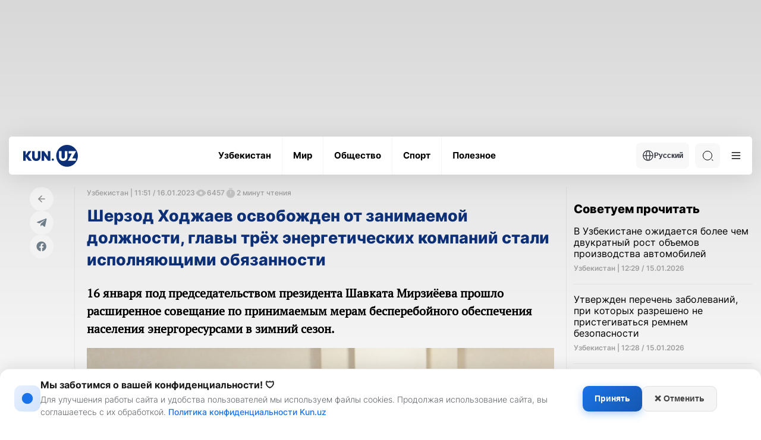

--- FILE ---
content_type: application/javascript
request_url: https://ads.nativenetwork.uz/configs/kun.uz.js?ts=1769902498410
body_size: 975
content:
(() => {
  window.NNL.AdController.setContentContainer(
    document.querySelector(".news-inner__content-page") ??
      document.querySelector(".richbox")
  );

  document.head.insertAdjacentHTML(
    "beforeend",
    `
      <style>
      @media screen and (max-width: 480px) {
        .nnl-vast-wrapper {
          position: absolute !important;
          inset: 0 !important;
          }
      }

        .nnl-vast-video {
          z-index: 3 !important;
        }
      </style>
    `
  );

  const articleHasVideo =
    !!document.querySelector(".news-inner__content-page #videoContainer") ||
    !!document.querySelector(
      ".richbox > .container:last-of-type #videoContainer"
    );

  // If article doesn't have video the target paragraphs start after the first paragraph
  // If article has video the target paragraphs start after the video
  // In desktop and mobile the selectors are different
  const targetElements = [
    ...Array.from(
      articleHasVideo
        ? document.querySelectorAll(
            ".news-inner__content-page > #videoContainer ~ p:not(:empty)"
          )
        : document.querySelectorAll(".news-inner__content-page > p:not(:empty)")
    ),
    ...Array.from(
      articleHasVideo
        ? document.querySelectorAll(
            ".richbox > .container:last-of-type > #videoContainer ~ p:not(:empty)"
          )
        : document.querySelectorAll(
            ".richbox > .container:last-of-type > p:not(:empty)"
          )
    ),
  ];

  const inPage = window.NNL.AdController.createBanner({
    name: "In Page",
    format: "inPage",
    target: targetElements[0],
    placement: "afterend",
    isInRotation: true,
    params: {
      p1: "csrmo",
      p2: "hixz",
    },
  });

  const video = window.NNL.AdController.createBanner({
    name: "Video",
    format: "video",
    target: targetElements[0],
    placement: "afterend",
    isInRotation: true,
    params: {
      p1: "csrmq",
      p2: "hixy",
    },
  });

  const interscroller = window.NNL.AdController.createBanner({
    name: "Interscroller",
    format: "interscroller",
    target: targetElements[0],
    placement: "afterend",
    devices: ["phone"],
    isInRotation: true,
    params: {
      p1: "csrmp",
      p2: "hiya",
    },
  });

  if (window.innerWidth > 600) {
    window.NNL.AdController.rotation(
      new Map([
        [inPage, 90],
        [video, 10],
      ])
    );
  } else {
    window.NNL.AdController.rotation(
      new Map([
        [inPage, 20],
        [video, 10],
        [interscroller, 70],
      ])
    );
  }

  const observer = new MutationObserver(() => {
    const players = [
      ...Array.from(
        document.querySelectorAll(`#youtubePlayer > iframe[src*='youtube']`)
      ),
    ];

    if (!players.length) return;

    players.forEach((player) => {
      window.NNL.VastWrapper.wrap(player, [
        {
          percentage: 0,
          vastUrls: [
            "https://yandex.ru/ads/adfox/389950/getCode?p1=csrmr&p2=hiyh&puid1=&puid2=&puid3=&puid4=",
          ],
        },
      ]);
    });

    observer.disconnect();
  });

  observer.observe(document.documentElement, {
    subtree: true,
    childList: true,
    attributes: true,
  });

  /**
   * Waits for an element to appear in the DOM and calls the provided callback.
   * If the element already exists, the callback is called immediately.
   * If the element does not exist, an observer is created to watch for its appearance.
   * The observer is disconnected after the callback is called.
   * @param {string} selector - The CSS selector for the element to wait for.
   * @param {function} callback - The function to call when the element appears.
   * @param {Element} [root=document] - The root element to watch for the element.
   * @returns {function} A function to disconnect the observer.
   */
  const waitFor = (selector, callback, root = document) => {
    const found = root.querySelector(selector);

    if (found) {
      callback(found);

      return () => {};
    }

    const observer = new MutationObserver(() => {
      const element = root.querySelector(selector);

      if (!element) return;

      observer.disconnect();

      callback(element);
    });

    observer.observe(root === document ? document.documentElement : root, {
      childList: true,
      subtree: true,
    });

    return () => observer.disconnect();
  };

  waitFor("#nnl-fullscreen-slot", () => {
    window.NNL.AdController.createBanner({
      name: "Fullscreen",
      format: "fullscreen",
      target: "body",
      placement: "beforeend",
      devices: ["phone"],
      params: {
        p1: "dfwsn",
        p2: "ikxj",
      },
    });
  });
})();
